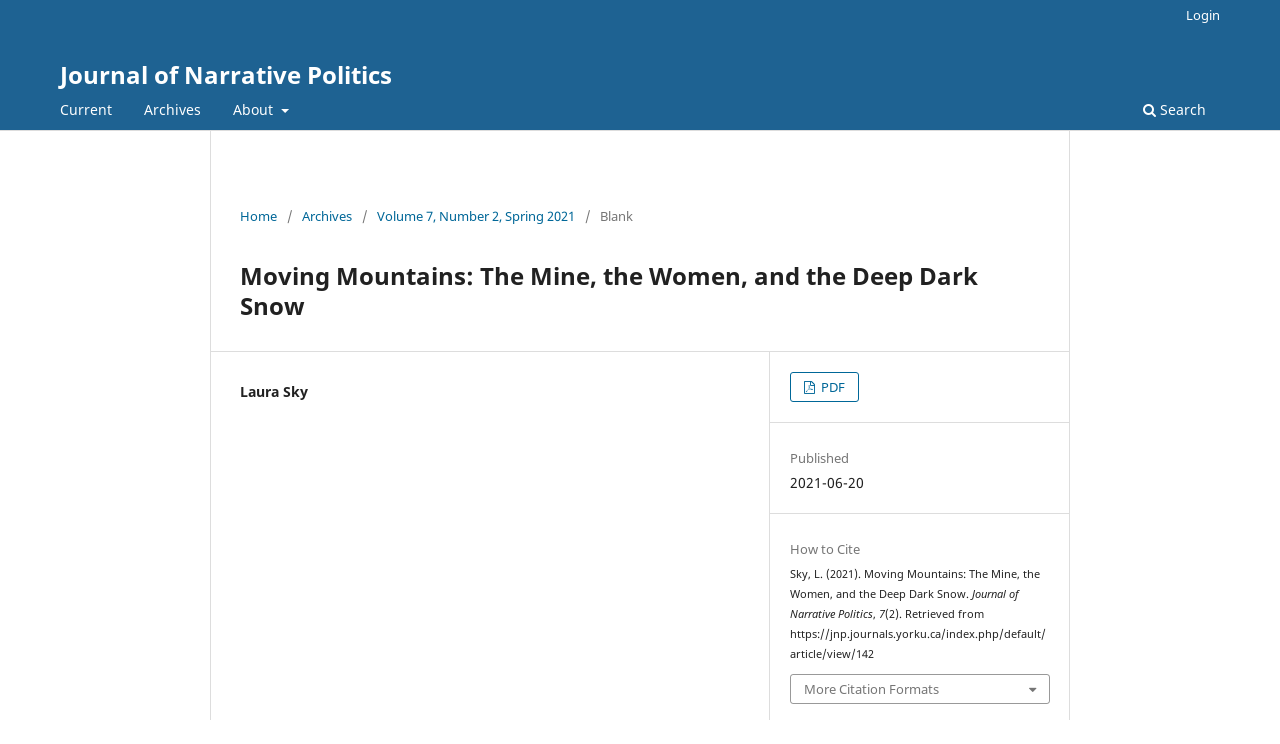

--- FILE ---
content_type: text/html; charset=utf-8
request_url: https://jnp.journals.yorku.ca/index.php/default/article/view/142
body_size: 3809
content:
<!DOCTYPE html>
<html lang="en-US" xml:lang="en-US">
<head>
	<meta charset="utf-8">
	<meta name="viewport" content="width=device-width, initial-scale=1.0">
	<title>
		Moving Mountains: The Mine, the Women, and the Deep Dark Snow
							| Journal of Narrative Politics
			</title>

	
<meta name="generator" content="Open Journal Systems 3.3.0.22" />
<meta name="gs_meta_revision" content="1.1"/>
<meta name="citation_journal_title" content="Journal of Narrative Politics"/>
<meta name="citation_journal_abbrev" content="jnp"/>
<meta name="citation_issn" content="2368-2507"/> 
<meta name="citation_author" content="Laura Sky"/>
<meta name="citation_title" content="Moving Mountains: The Mine, the Women, and the Deep Dark Snow"/>
<meta name="citation_language" content="en"/>
<meta name="citation_date" content="2021/06/20"/>
<meta name="citation_abstract_html_url" content="https://jnp.journals.yorku.ca/index.php/default/article/view/142"/>
<meta name="citation_pdf_url" content="https://jnp.journals.yorku.ca/index.php/default/article/download/142/136"/>
<link rel="schema.DC" href="http://purl.org/dc/elements/1.1/" />
<meta name="DC.Creator.PersonalName" content="Laura Sky"/>
<meta name="DC.Date.created" scheme="ISO8601" content="2021-06-20"/>
<meta name="DC.Date.dateSubmitted" scheme="ISO8601" content="2021-06-20"/>
<meta name="DC.Date.issued" scheme="ISO8601" content="2021-06-20"/>
<meta name="DC.Date.modified" scheme="ISO8601" content="2021-06-20"/>
<meta name="DC.Description" xml:lang="en" content=""/>
<meta name="DC.Format" scheme="IMT" content="application/pdf"/>
<meta name="DC.Identifier" content="142"/>
<meta name="DC.Identifier.URI" content="https://jnp.journals.yorku.ca/index.php/default/article/view/142"/>
<meta name="DC.Language" scheme="ISO639-1" content="en"/>
<meta name="DC.Rights" content="Copyright (c) 2021 Journal of Narrative Politics"/>
<meta name="DC.Rights" content=""/>
<meta name="DC.Source" content="Journal of Narrative Politics"/>
<meta name="DC.Source.ISSN" content="2368-2507"/>
<meta name="DC.Source.URI" content="https://jnp.journals.yorku.ca/index.php/default"/>
<meta name="DC.Title" content="Moving Mountains: The Mine, the Women, and the Deep Dark Snow"/>
<meta name="DC.Type" content="Text.Serial.Journal"/>
<meta name="DC.Type.articleType" content="Blank"/>
	<link rel="stylesheet" href="https://jnp.journals.yorku.ca/index.php/default/$$$call$$$/page/page/css?name=stylesheet" type="text/css" /><link rel="stylesheet" href="https://jnp.journals.yorku.ca/index.php/default/$$$call$$$/page/page/css?name=font" type="text/css" /><link rel="stylesheet" href="https://jnp.journals.yorku.ca/lib/pkp/styles/fontawesome/fontawesome.css?v=3.3.0.22" type="text/css" />
</head>
<body class="pkp_page_article pkp_op_view" dir="ltr">

	<div class="pkp_structure_page">

				<header class="pkp_structure_head" id="headerNavigationContainer" role="banner">
						
 <nav class="cmp_skip_to_content" aria-label="Jump to content links">
	<a href="#pkp_content_main">Skip to main content</a>
	<a href="#siteNav">Skip to main navigation menu</a>
		<a href="#pkp_content_footer">Skip to site footer</a>
</nav>

			<div class="pkp_head_wrapper">

				<div class="pkp_site_name_wrapper">
					<button class="pkp_site_nav_toggle">
						<span>Open Menu</span>
					</button>
										<div class="pkp_site_name">
																<a href="						https://jnp.journals.yorku.ca/index.php/default/index
					" class="is_text">Journal of Narrative Politics</a>
										</div>
				</div>

				
				<nav class="pkp_site_nav_menu" aria-label="Site Navigation">
					<a id="siteNav"></a>
					<div class="pkp_navigation_primary_row">
						<div class="pkp_navigation_primary_wrapper">
																				<ul id="navigationPrimary" class="pkp_navigation_primary pkp_nav_list">
								<li class="">
				<a href="https://jnp.journals.yorku.ca/index.php/default/issue/current">
					Current
				</a>
							</li>
								<li class="">
				<a href="https://jnp.journals.yorku.ca/index.php/default/issue/archive">
					Archives
				</a>
							</li>
															<li class="">
				<a href="https://jnp.journals.yorku.ca/index.php/default/about">
					About
				</a>
									<ul>
																					<li class="">
									<a href="https://jnp.journals.yorku.ca/index.php/default/about">
										About the Journal
									</a>
								</li>
																												<li class="">
									<a href="https://jnp.journals.yorku.ca/index.php/default/about/submissions">
										Submissions
									</a>
								</li>
																												<li class="">
									<a href="https://jnp.journals.yorku.ca/index.php/default/about/editorialTeam">
										Editorial Team
									</a>
								</li>
																												<li class="">
									<a href="https://jnp.journals.yorku.ca/index.php/default/about/privacy">
										Privacy Statement
									</a>
								</li>
																												<li class="">
									<a href="https://jnp.journals.yorku.ca/index.php/default/about/contact">
										Contact
									</a>
								</li>
																		</ul>
							</li>
			</ul>

				

																						<div class="pkp_navigation_search_wrapper">
									<a href="https://jnp.journals.yorku.ca/index.php/default/search" class="pkp_search pkp_search_desktop">
										<span class="fa fa-search" aria-hidden="true"></span>
										Search
									</a>
								</div>
													</div>
					</div>
					<div class="pkp_navigation_user_wrapper" id="navigationUserWrapper">
							<ul id="navigationUser" class="pkp_navigation_user pkp_nav_list">
															<li class="profile">
				<a href="https://jnp.journals.yorku.ca/index.php/default/login">
					Login
				</a>
							</li>
										</ul>

					</div>
				</nav>
			</div><!-- .pkp_head_wrapper -->
		</header><!-- .pkp_structure_head -->

						<div class="pkp_structure_content">
			<div class="pkp_structure_main" role="main">
				<a id="pkp_content_main"></a>

<div class="page page_article">
			<nav class="cmp_breadcrumbs" role="navigation" aria-label="You are here:">
	<ol>
		<li>
			<a href="https://jnp.journals.yorku.ca/index.php/default/index">
				Home
			</a>
			<span class="separator">/</span>
		</li>
		<li>
			<a href="https://jnp.journals.yorku.ca/index.php/default/issue/archive">
				Archives
			</a>
			<span class="separator">/</span>
		</li>
					<li>
				<a href="https://jnp.journals.yorku.ca/index.php/default/issue/view/16">
					Volume 7, Number 2, Spring 2021
				</a>
				<span class="separator">/</span>
			</li>
				<li class="current" aria-current="page">
			<span aria-current="page">
									Blank
							</span>
		</li>
	</ol>
</nav>
	
		  	 <article class="obj_article_details">

		
	<h1 class="page_title">
		Moving Mountains: The Mine, the Women, and the Deep Dark Snow
	</h1>

	
	<div class="row">
		<div class="main_entry">

							<section class="item authors">
					<h2 class="pkp_screen_reader">Authors</h2>
					<ul class="authors">
											<li>
							<span class="name">
								Laura Sky
							</span>
																				</li>
										</ul>
				</section>
			
						
						
						
			

																			
						
		</div><!-- .main_entry -->

		<div class="entry_details">

						
										<div class="item galleys">
					<h2 class="pkp_screen_reader">
						Downloads
					</h2>
					<ul class="value galleys_links">
													<li>
								
	
							

<a class="obj_galley_link pdf" href="https://jnp.journals.yorku.ca/index.php/default/article/view/142/136">

		
	PDF

	</a>
							</li>
											</ul>
				</div>
						
						<div class="item published">
				<section class="sub_item">
					<h2 class="label">
						Published
					</h2>
					<div class="value">
																			<span>2021-06-20</span>
																	</div>
				</section>
							</div>
			
										<div class="item citation">
					<section class="sub_item citation_display">
						<h2 class="label">
							How to Cite
						</h2>
						<div class="value">
							<div id="citationOutput" role="region" aria-live="polite">
								<div class="csl-bib-body">
  <div class="csl-entry">Sky, L. (2021). Moving Mountains: The Mine, the Women, and the Deep Dark Snow. <i>Journal of Narrative Politics</i>, <i>7</i>(2). Retrieved from https://jnp.journals.yorku.ca/index.php/default/article/view/142</div>
</div>
							</div>
							<div class="citation_formats">
								<button class="cmp_button citation_formats_button" aria-controls="cslCitationFormats" aria-expanded="false" data-csl-dropdown="true">
									More Citation Formats
								</button>
								<div id="cslCitationFormats" class="citation_formats_list" aria-hidden="true">
									<ul class="citation_formats_styles">
																					<li>
												<a
													rel="nofollow"
													aria-controls="citationOutput"
													href="https://jnp.journals.yorku.ca/index.php/default/citationstylelanguage/get/acm-sig-proceedings?submissionId=142&amp;publicationId=135"
													data-load-citation
													data-json-href="https://jnp.journals.yorku.ca/index.php/default/citationstylelanguage/get/acm-sig-proceedings?submissionId=142&amp;publicationId=135&amp;return=json"
												>
													ACM
												</a>
											</li>
																					<li>
												<a
													rel="nofollow"
													aria-controls="citationOutput"
													href="https://jnp.journals.yorku.ca/index.php/default/citationstylelanguage/get/acs-nano?submissionId=142&amp;publicationId=135"
													data-load-citation
													data-json-href="https://jnp.journals.yorku.ca/index.php/default/citationstylelanguage/get/acs-nano?submissionId=142&amp;publicationId=135&amp;return=json"
												>
													ACS
												</a>
											</li>
																					<li>
												<a
													rel="nofollow"
													aria-controls="citationOutput"
													href="https://jnp.journals.yorku.ca/index.php/default/citationstylelanguage/get/apa?submissionId=142&amp;publicationId=135"
													data-load-citation
													data-json-href="https://jnp.journals.yorku.ca/index.php/default/citationstylelanguage/get/apa?submissionId=142&amp;publicationId=135&amp;return=json"
												>
													APA
												</a>
											</li>
																					<li>
												<a
													rel="nofollow"
													aria-controls="citationOutput"
													href="https://jnp.journals.yorku.ca/index.php/default/citationstylelanguage/get/associacao-brasileira-de-normas-tecnicas?submissionId=142&amp;publicationId=135"
													data-load-citation
													data-json-href="https://jnp.journals.yorku.ca/index.php/default/citationstylelanguage/get/associacao-brasileira-de-normas-tecnicas?submissionId=142&amp;publicationId=135&amp;return=json"
												>
													ABNT
												</a>
											</li>
																					<li>
												<a
													rel="nofollow"
													aria-controls="citationOutput"
													href="https://jnp.journals.yorku.ca/index.php/default/citationstylelanguage/get/chicago-author-date?submissionId=142&amp;publicationId=135"
													data-load-citation
													data-json-href="https://jnp.journals.yorku.ca/index.php/default/citationstylelanguage/get/chicago-author-date?submissionId=142&amp;publicationId=135&amp;return=json"
												>
													Chicago
												</a>
											</li>
																					<li>
												<a
													rel="nofollow"
													aria-controls="citationOutput"
													href="https://jnp.journals.yorku.ca/index.php/default/citationstylelanguage/get/harvard-cite-them-right?submissionId=142&amp;publicationId=135"
													data-load-citation
													data-json-href="https://jnp.journals.yorku.ca/index.php/default/citationstylelanguage/get/harvard-cite-them-right?submissionId=142&amp;publicationId=135&amp;return=json"
												>
													Harvard
												</a>
											</li>
																					<li>
												<a
													rel="nofollow"
													aria-controls="citationOutput"
													href="https://jnp.journals.yorku.ca/index.php/default/citationstylelanguage/get/ieee?submissionId=142&amp;publicationId=135"
													data-load-citation
													data-json-href="https://jnp.journals.yorku.ca/index.php/default/citationstylelanguage/get/ieee?submissionId=142&amp;publicationId=135&amp;return=json"
												>
													IEEE
												</a>
											</li>
																					<li>
												<a
													rel="nofollow"
													aria-controls="citationOutput"
													href="https://jnp.journals.yorku.ca/index.php/default/citationstylelanguage/get/modern-language-association?submissionId=142&amp;publicationId=135"
													data-load-citation
													data-json-href="https://jnp.journals.yorku.ca/index.php/default/citationstylelanguage/get/modern-language-association?submissionId=142&amp;publicationId=135&amp;return=json"
												>
													MLA
												</a>
											</li>
																					<li>
												<a
													rel="nofollow"
													aria-controls="citationOutput"
													href="https://jnp.journals.yorku.ca/index.php/default/citationstylelanguage/get/turabian-fullnote-bibliography?submissionId=142&amp;publicationId=135"
													data-load-citation
													data-json-href="https://jnp.journals.yorku.ca/index.php/default/citationstylelanguage/get/turabian-fullnote-bibliography?submissionId=142&amp;publicationId=135&amp;return=json"
												>
													Turabian
												</a>
											</li>
																					<li>
												<a
													rel="nofollow"
													aria-controls="citationOutput"
													href="https://jnp.journals.yorku.ca/index.php/default/citationstylelanguage/get/vancouver?submissionId=142&amp;publicationId=135"
													data-load-citation
													data-json-href="https://jnp.journals.yorku.ca/index.php/default/citationstylelanguage/get/vancouver?submissionId=142&amp;publicationId=135&amp;return=json"
												>
													Vancouver
												</a>
											</li>
																			</ul>
																			<div class="label">
											Download Citation
										</div>
										<ul class="citation_formats_styles">
																							<li>
													<a href="https://jnp.journals.yorku.ca/index.php/default/citationstylelanguage/download/ris?submissionId=142&amp;publicationId=135">
														<span class="fa fa-download"></span>
														Endnote/Zotero/Mendeley (RIS)
													</a>
												</li>
																							<li>
													<a href="https://jnp.journals.yorku.ca/index.php/default/citationstylelanguage/download/bibtex?submissionId=142&amp;publicationId=135">
														<span class="fa fa-download"></span>
														BibTeX
													</a>
												</li>
																					</ul>
																	</div>
							</div>
						</div>
					</section>
				</div>
			
										<div class="item issue">

											<section class="sub_item">
							<h2 class="label">
								Issue
							</h2>
							<div class="value">
								<a class="title" href="https://jnp.journals.yorku.ca/index.php/default/issue/view/16">
									Volume 7, Number 2, Spring 2021
								</a>
							</div>
						</section>
					
											<section class="sub_item">
							<h2 class="label">
								Section
							</h2>
							<div class="value">
								Blank
							</div>
						</section>
					
									</div>
			
						
						
			

		</div><!-- .entry_details -->
	</div><!-- .row -->

</article>

	

</div><!-- .page -->

	</div><!-- pkp_structure_main -->

							</div><!-- pkp_structure_content -->

<div class="pkp_structure_footer_wrapper" role="contentinfo">
	<a id="pkp_content_footer"></a>

	<div class="pkp_structure_footer">

		
		<div class="pkp_brand_footer" role="complementary">
			<a href="https://jnp.journals.yorku.ca/index.php/default/about/aboutThisPublishingSystem">
				<img alt="More information about the publishing system, Platform and Workflow by OJS/PKP." src="https://jnp.journals.yorku.ca/templates/images/ojs_brand.png">
			</a>
		</div>
	</div>
</div><!-- pkp_structure_footer_wrapper -->

</div><!-- pkp_structure_page -->

<script src="https://jnp.journals.yorku.ca/lib/pkp/lib/vendor/components/jquery/jquery.min.js?v=3.3.0.22" type="text/javascript"></script><script src="https://jnp.journals.yorku.ca/lib/pkp/lib/vendor/components/jqueryui/jquery-ui.min.js?v=3.3.0.22" type="text/javascript"></script><script src="https://jnp.journals.yorku.ca/plugins/themes/default/js/lib/popper/popper.js?v=3.3.0.22" type="text/javascript"></script><script src="https://jnp.journals.yorku.ca/plugins/themes/default/js/lib/bootstrap/util.js?v=3.3.0.22" type="text/javascript"></script><script src="https://jnp.journals.yorku.ca/plugins/themes/default/js/lib/bootstrap/dropdown.js?v=3.3.0.22" type="text/javascript"></script><script src="https://jnp.journals.yorku.ca/plugins/themes/default/js/main.js?v=3.3.0.22" type="text/javascript"></script><script src="https://jnp.journals.yorku.ca/plugins/generic/citationStyleLanguage/js/articleCitation.js?v=3.3.0.22" type="text/javascript"></script><script type="text/javascript">
(function (w, d, s, l, i) { w[l] = w[l] || []; var f = d.getElementsByTagName(s)[0],
j = d.createElement(s), dl = l != 'dataLayer' ? '&l=' + l : ''; j.async = true; 
j.src = 'https://www.googletagmanager.com/gtag/js?id=' + i + dl; f.parentNode.insertBefore(j, f); 
function gtag(){dataLayer.push(arguments)}; gtag('js', new Date()); gtag('config', i); })
(window, document, 'script', 'dataLayer', 'UA-2001117-62');
</script><script type="text/javascript">			var _paq = _paq || [];
			  _paq.push(['trackPageView']);
			  _paq.push(['enableLinkTracking']);
			  (function() {
			    var u="//matomo.library.yorku.ca/";
			    _paq.push(['setTrackerUrl', u+'piwik.php']);
			    _paq.push(['setSiteId', 42]);
			    _paq.push(['setDocumentTitle', "default"]);
			    var d=document, g=d.createElement('script'), s=d.getElementsByTagName('script')[0];
			    g.type='text/javascript'; g.async=true; g.defer=true; g.src=u+'piwik.js'; s.parentNode.insertBefore(g,s);
			  })();</script>

<span class="Z3988" title="ctx_ver=Z39.88-2004&amp;rft_id=https%3A%2F%2Fjnp.journals.yorku.ca%2Findex.php%2Fdefault%2Farticle%2Fview%2F142&amp;rft_val_fmt=info%3Aofi%2Ffmt%3Akev%3Amtx%3Ajournal&amp;rft.language=en_US&amp;rft.genre=article&amp;rft.title=Journal+of+Narrative+Politics&amp;rft.jtitle=Journal+of+Narrative+Politics&amp;rft.atitle=Moving+Mountains%3A+The+Mine%2C+the+Women%2C+and+the+Deep+Dark+Snow&amp;rft.artnum=142&amp;rft.stitle=jnp&amp;rft.volume=7&amp;rft.issue=2&amp;rft.aulast=Sky&amp;rft.aufirst=Laura&amp;rft.date=2021-06-20&amp;rft.eissn=2368-2507"></span>

</body>
</html>
